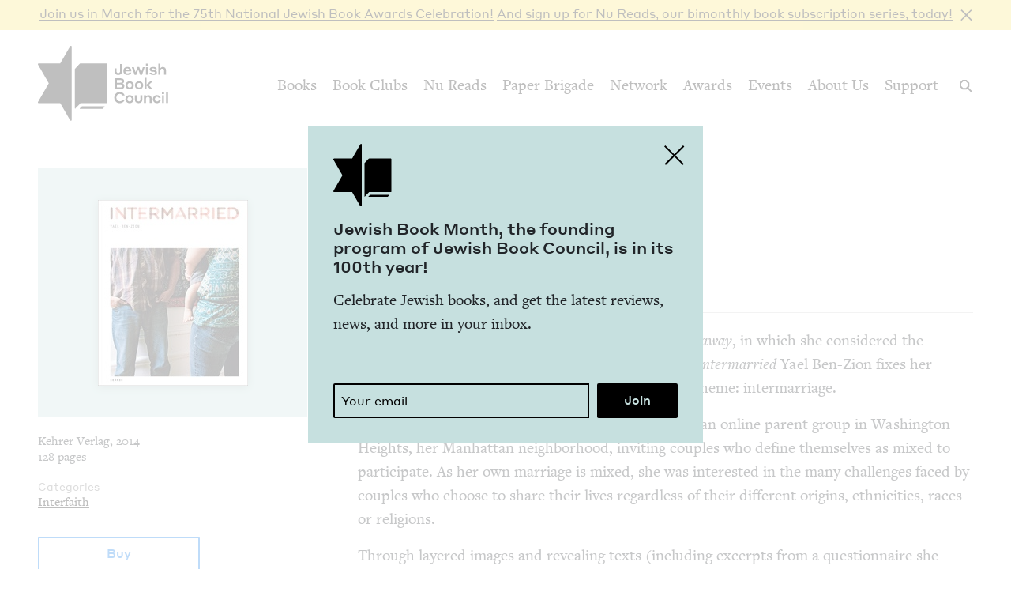

--- FILE ---
content_type: text/html; charset=UTF-8
request_url: https://staging.jewishbookcouncil.org/book/intermarried
body_size: 9262
content:
<!DOCTYPE html>
<html lang="en" dir="ltr" prefix="og: https://ogp.me/ns#">
  <head>
    <meta charset="utf-8" />
<link rel="canonical" href="https://staging.jewishbookcouncil.org/book/intermarried" />
<link rel="image_src" href="https://staging.jewishbookcouncil.org/sites/default/files/styles/largest/public/images/intermarried.jpg" />
<meta property="og:site_name" content="Jewish Book Council" />
<meta property="og:type" content="book" />
<meta property="og:url" content="https://staging.jewishbookcouncil.org/book/intermarried" />
<meta property="og:title" content="Intermarried" />
<meta property="og:description" content="Following her award-winning monograph 5683 miles away, in which she considered the meaning of normal life in her homeland of Israel, in Intermarried Yael Ben-Zion fixes her c" />
<meta property="og:image:url" content="https://staging.jewishbookcouncil.org/sites/default/files/styles/book_cover_teal/public/images/intermarried.jpg" />
<meta property="og:image:width" content="350" />
<meta property="og:image:height" content="315" />
<meta property="og:updated_time" content="2019-02-24T22:00:29+0000" />
<meta property="article:tag" content="marriage" />
<meta property="article:tag" content="intermarriage" />
<meta property="book:isbn" content="978-3868284188" />
<meta property="book:release_date" content="2014" />
<meta property="book:tag" content="marriage" />
<meta property="book:tag" content="intermarriage" />
<meta name="twitter:card" content="summary" />
<meta name="twitter:title" content="Intermarried" />
<meta name="twitter:description" content="Following her award-winning monograph 5683 miles away, in which she considered the meaning of normal life in her homeland of Israel, in Intermarried Yael Ben-Zion fixes her c" />
<meta name="twitter:site" content="@JewishBook" />
<meta name="twitter:creator" content="@" />
<meta name="twitter:image" content="https://staging.jewishbookcouncil.org/sites/default/files/styles/book_cover_teal/public/images/intermarried.jpg" />
<meta name="Generator" content="Drupal 10 (https://www.drupal.org); Commerce 3" />
<meta name="MobileOptimized" content="width" />
<meta name="HandheldFriendly" content="true" />
<meta name="viewport" content="width=device-width, initial-scale=0.86, maximum-scale=5.0, minimum-scale=0.86" />
<meta name="robots" content="noindex, nofollow" />
<script type="application/ld+json">{
    "@context": "https://schema.org",
    "@graph": [
        {
            "@type": "Book",
            "name": "Intermarried",
            "@id": "25767",
            "url": "https://staging.jewishbookcouncil.org/book/intermarried",
            "description": "Following her award-winning monograph 5683 miles away, in which she considered the meaning of normal life in her homeland of Israel, in Intermarried Yael Ben-Zion fixes her c",
            "image": {
                "@type": "ImageObject",
                "representativeOfPage": "True",
                "url": "https://staging.jewishbookcouncil.org/sites/default/files/styles/book_cover_teal/public/images/intermarried.jpg",
                "width": "350",
                "height": "315"
            },
            "author": {
                "@type": "Person",
                "@id": "6256",
                "name": "Yael Ben-Zion",
                "url": "https://staging.jewishbookcouncil.org/yael-ben-zion"
            }
        }
    ]
}</script>
<meta http-equiv="x-ua-compatible" content="IE=edge" />
<link rel="icon" href="/themes/custom/jbc_theme/images/favicon.png" type="image/png" />

    <title>Intermarried | Jewish Book Council</title>
    <link rel="stylesheet" media="all" href="/themes/contrib/stable/css/system/components/align.module.css?t9bah8" />
<link rel="stylesheet" media="all" href="/themes/contrib/stable/css/system/components/fieldgroup.module.css?t9bah8" />
<link rel="stylesheet" media="all" href="/themes/contrib/stable/css/system/components/container-inline.module.css?t9bah8" />
<link rel="stylesheet" media="all" href="/themes/contrib/stable/css/system/components/clearfix.module.css?t9bah8" />
<link rel="stylesheet" media="all" href="/themes/contrib/stable/css/system/components/details.module.css?t9bah8" />
<link rel="stylesheet" media="all" href="/themes/contrib/stable/css/system/components/hidden.module.css?t9bah8" />
<link rel="stylesheet" media="all" href="/themes/contrib/stable/css/system/components/item-list.module.css?t9bah8" />
<link rel="stylesheet" media="all" href="/themes/contrib/stable/css/system/components/js.module.css?t9bah8" />
<link rel="stylesheet" media="all" href="/themes/contrib/stable/css/system/components/nowrap.module.css?t9bah8" />
<link rel="stylesheet" media="all" href="/themes/contrib/stable/css/system/components/position-container.module.css?t9bah8" />
<link rel="stylesheet" media="all" href="/themes/contrib/stable/css/system/components/reset-appearance.module.css?t9bah8" />
<link rel="stylesheet" media="all" href="/themes/contrib/stable/css/system/components/resize.module.css?t9bah8" />
<link rel="stylesheet" media="all" href="/themes/contrib/stable/css/system/components/system-status-counter.css?t9bah8" />
<link rel="stylesheet" media="all" href="/themes/contrib/stable/css/system/components/system-status-report-counters.css?t9bah8" />
<link rel="stylesheet" media="all" href="/themes/contrib/stable/css/system/components/system-status-report-general-info.css?t9bah8" />
<link rel="stylesheet" media="all" href="/themes/contrib/stable/css/system/components/tablesort.module.css?t9bah8" />
<link rel="stylesheet" media="all" href="/themes/contrib/stable/css/views/views.module.css?t9bah8" />
<link rel="stylesheet" media="all" href="/modules/contrib/paragraphs/css/paragraphs.unpublished.css?t9bah8" />
<link rel="stylesheet" media="all" href="/themes/contrib/stable/css/core/assets/vendor/normalize-css/normalize.css?t9bah8" />
<link rel="stylesheet" media="all" href="/themes/contrib/stable/css/core/normalize-fixes.css?t9bah8" />
<link rel="stylesheet" media="all" href="/themes/contrib/classy/css/components/action-links.css?t9bah8" />
<link rel="stylesheet" media="all" href="/themes/contrib/classy/css/components/breadcrumb.css?t9bah8" />
<link rel="stylesheet" media="all" href="/themes/contrib/classy/css/components/button.css?t9bah8" />
<link rel="stylesheet" media="all" href="/themes/contrib/classy/css/components/collapse-processed.css?t9bah8" />
<link rel="stylesheet" media="all" href="/themes/contrib/classy/css/components/container-inline.css?t9bah8" />
<link rel="stylesheet" media="all" href="/themes/contrib/classy/css/components/details.css?t9bah8" />
<link rel="stylesheet" media="all" href="/themes/contrib/classy/css/components/exposed-filters.css?t9bah8" />
<link rel="stylesheet" media="all" href="/themes/contrib/classy/css/components/field.css?t9bah8" />
<link rel="stylesheet" media="all" href="/themes/contrib/classy/css/components/form.css?t9bah8" />
<link rel="stylesheet" media="all" href="/themes/contrib/classy/css/components/icons.css?t9bah8" />
<link rel="stylesheet" media="all" href="/themes/contrib/classy/css/components/inline-form.css?t9bah8" />
<link rel="stylesheet" media="all" href="/themes/contrib/classy/css/components/item-list.css?t9bah8" />
<link rel="stylesheet" media="all" href="/themes/contrib/classy/css/components/link.css?t9bah8" />
<link rel="stylesheet" media="all" href="/themes/contrib/classy/css/components/links.css?t9bah8" />
<link rel="stylesheet" media="all" href="/themes/contrib/classy/css/components/menu.css?t9bah8" />
<link rel="stylesheet" media="all" href="/themes/contrib/classy/css/components/more-link.css?t9bah8" />
<link rel="stylesheet" media="all" href="/themes/contrib/classy/css/components/pager.css?t9bah8" />
<link rel="stylesheet" media="all" href="/themes/contrib/classy/css/components/tabledrag.css?t9bah8" />
<link rel="stylesheet" media="all" href="/themes/contrib/classy/css/components/tableselect.css?t9bah8" />
<link rel="stylesheet" media="all" href="/themes/contrib/classy/css/components/tablesort.css?t9bah8" />
<link rel="stylesheet" media="all" href="/themes/contrib/classy/css/components/tabs.css?t9bah8" />
<link rel="stylesheet" media="all" href="/themes/contrib/classy/css/components/textarea.css?t9bah8" />
<link rel="stylesheet" media="all" href="/themes/contrib/classy/css/components/ui-dialog.css?t9bah8" />
<link rel="stylesheet" media="all" href="/themes/contrib/classy/css/components/messages.css?t9bah8" />
<link rel="stylesheet" media="all" href="/themes/contrib/classy/css/components/node.css?t9bah8" />
<link rel="stylesheet" media="all" href="/themes/custom/jbc_theme/css/jbc.css?t9bah8" />
<link rel="stylesheet" media="all" href="/core/assets/vendor/normalize-css/normalize.css?t9bah8" />

    
    <script async src="https://www.googletagmanager.com/gtag/js?id=G-5XCJLCP670"></script>
    <script>
      window.dataLayer = window.dataLayer || [];
      function gtag(){dataLayer.push(arguments);}
      gtag('js', new Date());
      gtag('config', 'G-5XCJLCP670');
    </script>
  </head>
  <body class="page-node-25767 path-node page-node-type-book">
        <a href="#main-content" class="visually-hidden skip-link">
      Skip to main content
    </a>
    <div class="jbc-site-alert yellow"><div class="alert bs-site-alert alert-info" role="alert" style="display:none;"><button type="button" class="close" data-dismiss="alert" aria-label="Close"><span aria-hidden="true">&times;</span></button><p><a href="https://www.jewishbookcouncil.org/events/75th-national-jewish-book-awards-celebration">Join us in March for the 75th Nation­al Jew­ish Book Awards Celebration!</a> <a href="https://www.nureads.org/">And sign up for Nu Reads, our bimonthly book subscription series, today!</a></p></div></div><div class="announcement-modal" tabindex="-1" role="dialog"><div class="announcement-modal-dialog" role="document"><div class="announcement-modal-content">
<article class="node node--type-announcement node--view-mode-full teal">
  <button type="button">Close</button>
  <div class="node__content">
          <div class="logo"></div>
        <div class="text">
      <h5><span class="field field--name-title field--type-string field--label-hidden">Jew­ish Book Month, the found­ing pro­gram of Jew­ish Book Coun­cil, is in its <span class="numbers">100</span>th&nbsp;year!&nbsp;</span>
</h5>
      
              
            <div class="field field--name-field-newsletter-signup-cta field--type-text-long field--label-hidden field__item"><div>Celebrate Jewish books, and get the latest reviews, news, and more in your inbox.</div><div><br>&nbsp;</div></div>
        <form class="newsletter-signup-form">
      <div class="input-group">
        <input class="form-control" name="email_address" placeholder="Your email" type="email" />
        <div class="invalid-feedback">
          Invalid email address
        </div>
      </div>
      <input name="submit" type="submit" value="Join" />
    </form>
  
          </div>
  </div>

</article>
</div></div></div>
      <div class="dialog-off-canvas-main-canvas" data-off-canvas-main-canvas>
    <div class="layout-container">
  <header class="navbar navbar-expand-lg fixed-top" role="banner">
    <div class="container-fluid">
      <button
        class="navbar-toggler collapsed"
        type="button"
        data-toggle="collapse"
        data-target="#navbarSupportedContent"
        aria-controls="navbarSupportedContent"
        aria-expanded="false"
        aria-label="Toggle navigation"
      >
        <span class="navbar-toggler-icon"></span>
      </button>
      <div class="container-brand">
        <a class="brand" href="/">
          <div class="logo"></div>
          <div class="logotype"></div>
          <div class="logo-hover"></div>
          <div class="logotype-hover"></div>
                    <h1 class="visually-hidden">
            Intermarried | Jewish Book Council
          </h1>
                  </a>
      </div>
      <div class="collapse navbar-collapse" id="navbarSupportedContent">
                  <div class="region region-primary-menu">
    <nav role="navigation" aria-labelledby="block-mainnavigation-menu" id="block-mainnavigation" class="navbar-nav block block-menu navigation menu--main">
            
  <h2 class="visually-hidden" id="block-mainnavigation-menu">Main navigation</h2>
  

        
              <ul class="menu nav">
                    <li class="menu-item menu-item--expanded">
        <a href="/books" data-drupal-link-system-path="node/1011">Books</a>
                                        <div class="mega-menu">
          <div class="inner">
            <div class="container-fluid">
              <div class="row">
                <div class="mega-menu-blurb">
                  <p>Find the lat­est book reviews, read­ing lists, and edi­tors’ books, and search JBC’s data­base of over <span class="numbers">8</span>,<span class="numbers">000</span> titles.&nbsp;</p>

                </div>
                <div class="mega-menu-items">
                  <ul class="menu nav mega-menu-items-list">
                          <li class="menu-item">
        <a href="/books/search" data-drupal-link-system-path="books/search">Book Search</a>
              </li>
                <li class="menu-item">
        <a href="/books/reading-lists" data-drupal-link-system-path="node/32851">Reading Lists</a>
              </li>
                <li class="menu-item">
        <a href="/books/israel-bookshelf" data-drupal-link-system-path="node/32180">Israel Bookshelf</a>
              </li>
                <li class="menu-item">
        <a href="/books/global-jewish-literary-alliance" data-drupal-link-system-path="node/37322">Global Jewish Literary Alliance</a>
              </li>
                <li class="menu-item">
        <a href="/books/review-for-us" data-drupal-link-system-path="node/1013">Review for Us</a>
              </li>
                <li class="menu-item">
        <a href="/books/submit-a-book-for-review" data-drupal-link-system-path="node/1012">Submit a Book for Review</a>
              </li>
        </ul>
                  </div> <!-- /.mega-menu-items -->
              <div class="mega-menu-featured">
                <p class="mega-menu-featured-heading">Editors&#039; Picks</p>
                                  <div class="mega-menu-featured-items-and-products">
                                          
<article class="node node--type-book node--view-mode-mega-menu">
 
  <div class="node__content">
    <a href="/book/the-book-of-lost-hours">
      
                    <div class="field field--name-field-image field--type-image field--label-hidden field__item">  <img loading="lazy" src="/sites/default/files/styles/mega_menu/public/images/the%20book%20of%20lost%20hours.png" width="120" height="181" alt="Cover of The Book of Lost Hours" class="image-style-mega-menu" />


</div>
            
      
      <div class="details"><span class="field field--name-title field--type-string field--label-hidden">The Book of Lost&nbsp;Hours</span>
</div>
    </a>
  </div>

</article>

                                          
<article class="node node--type-book node--view-mode-mega-menu">
 
  <div class="node__content">
    <a href="/book/the-jewish-south-an-american-history">
      
                    <div class="field field--name-field-image field--type-image field--label-hidden field__item">  <img loading="lazy" src="/sites/default/files/styles/mega_menu/public/images/the%20jewish%20south_0.png" width="120" height="181" alt="Cover of The Jewish South: An American History" class="image-style-mega-menu" />


</div>
            
      
      <div class="details"><span class="field field--name-title field--type-string field--label-hidden">The Jew­ish South: An Amer­i­can History</span>
</div>
    </a>
  </div>

</article>

                                                          </div> <!-- /.mega-menu-featured-items-and-products -->
                              </div> <!-- /.mega-menu-featured -->
            </div> <!-- /.row -->
          </div> <!-- /.container-fluid -->
        </div> <!-- /.inner -->
      </div> <!-- /.mega-menu -->
      
              </li>
                <li class="menu-item menu-item--expanded">
        <a href="/book-clubs" data-drupal-link-system-path="node/30703">Book Clubs</a>
                                        <div class="mega-menu">
          <div class="inner">
            <div class="container-fluid">
              <div class="row">
                <div class="mega-menu-blurb">
                  <p>Find the lat­est month­ly picks, dis­cus­sion ques­tions and resource guides, and the lat­est books in paperback.</p>
                </div>
                <div class="mega-menu-items">
                  <ul class="menu nav mega-menu-items-list">
                          <li class="menu-item">
        <a href="/book-clubs/monthly-picks" data-drupal-link-system-path="node/30708">Monthly Picks</a>
              </li>
                <li class="menu-item">
        <a href="/book-clubs/starting-a-book-club" data-drupal-link-system-path="node/33395">Starting a Book Club</a>
              </li>
                <li class="menu-item">
        <a href="/book-clubs/live-chat" data-drupal-link-system-path="node/35873">Live Chat</a>
              </li>
                <li class="menu-item">
        <a href="/book-clubs/jbc-discussion-guides" data-drupal-link-system-path="book-clubs/jbc-discussion-guides">Book Club Guides</a>
              </li>
        </ul>
                  </div> <!-- /.mega-menu-items -->
              <div class="mega-menu-featured">
                <p class="mega-menu-featured-heading">January Picks</p>
                                  <div class="mega-menu-featured-items-and-products">
                                          
<article class="node node--type-book node--view-mode-mega-menu">
 
  <div class="node__content">
    <a href="/book/typewriter-beach">
      
                    <div class="field field--name-field-image field--type-image field--label-hidden field__item">  <img loading="lazy" src="/sites/default/files/styles/mega_menu/public/images/typewriter%20beach.png" width="120" height="183" alt="Cover of Typewriter Beach" class="image-style-mega-menu" />


</div>
            
      
      <div class="details"><span class="field field--name-title field--type-string field--label-hidden">Type­writer Beach</span>
</div>
    </a>
  </div>

</article>

                                          
<article class="node node--type-book node--view-mode-mega-menu">
 
  <div class="node__content">
    <a href="/book/the-art-spy-the-extraordinary-untold-tale-of-wwii-resistance-hero-rose-valland">
      
                    <div class="field field--name-field-image field--type-image field--label-hidden field__item">  <img loading="lazy" src="/sites/default/files/styles/mega_menu/public/images/the%20art%20spy.png" width="120" height="181" alt="Cover of The Art Spy: The Extraordinary Untold Tale of WWII Resistance Hero Rose Valland" class="image-style-mega-menu" />


</div>
            
      
      <div class="details"><span class="field field--name-title field--type-string field--label-hidden">The Art Spy: The Extra­or­di­nary Untold Tale of <span class="caps">WWII</span> Resis­tance Hero Rose Valland</span>
</div>
    </a>
  </div>

</article>

                                                          </div> <!-- /.mega-menu-featured-items-and-products -->
                              </div> <!-- /.mega-menu-featured -->
            </div> <!-- /.row -->
          </div> <!-- /.container-fluid -->
        </div> <!-- /.inner -->
      </div> <!-- /.mega-menu -->
      
              </li>
                <li class="menu-item">
        <a href="https://www.nureads.org/" title="Nu Reads">Nu Reads</a>
              </li>
                <li class="menu-item menu-item--expanded">
        <a href="https://www.jewishbookcouncil.org/node/40834">Paper Brigade</a>
                                        <div class="mega-menu">
          <div class="inner">
            <div class="container-fluid">
              <div class="row">
                <div class="mega-menu-blurb">
                  <p>JBC’s annu­al print lit­er­ary jour­nal, <em>Paper Brigade,</em> and its dig­i­tal coun­ter­part, <span class="caps">PB</span> Dai­ly, pro­vide a&nbsp;snap­shot of the Jew­ish lit­er­ary land­scape in Amer­i­ca and abroad.&nbsp;</p>
                </div>
                <div class="mega-menu-items">
                  <ul class="menu nav mega-menu-items-list">
                          <li class="menu-item menu-item--collapsed">
        <a href="https://www.jewishbookcouncil.org/paper-brigade">Literary Journal</a>
              </li>
                <li class="menu-item">
        <a href="https://www.jewishbookcouncil.org/pb-daily">PB Daily</a>
              </li>
        </ul>
                  </div> <!-- /.mega-menu-items -->
              <div class="mega-menu-featured">
                <p class="mega-menu-featured-heading">The Latest Issues</p>
                                  <div class="mega-menu-featured-items-and-products">
                                                              <article class="node node--type-product node--view-mode-mega-menu">
  <a href="/shop/paper-brigade-volume-9" class="node__content">
    <div class="image">
      
                    <div class="field field--name-field-image field--type-image field--label-hidden field__item">  <img loading="lazy" src="/sites/default/files/styles/mega_menu/public/shop/PB%202026%20front%20cover_1.png" width="120" height="169" alt="" class="image-style-mega-menu" />


</div>
            
      
    </div>
    <div class="details">
      <div>
                    <div class="field field--name-title field--type-string field--label-hidden field__item">Paper Brigade Vol­ume&nbsp;<span class="numbers">9</span></div>
            </div>
      <div class="price">
                    <div class="product--variation-field--variation_price__26 field field--name-price field--type-commerce-price field--label-hidden field__item">$25.00</div>
            </div>
    </div>
  </a>
</article>

                                          <article class="node node--type-product node--view-mode-mega-menu">
  <a href="/shop/paper-brigade-volume-eight" class="node__content">
    <div class="image">
      
                    <div class="field field--name-field-image field--type-image field--label-hidden field__item">  <img loading="lazy" src="/sites/default/files/styles/mega_menu/public/shop/PB%202025%20Cover%20Website.png" width="120" height="169" alt="" class="image-style-mega-menu" />


</div>
            
      
    </div>
    <div class="details">
      <div>
                    <div class="field field--name-title field--type-string field--label-hidden field__item">Paper Brigade Vol­ume&nbsp;Eight</div>
            </div>
      <div class="price">
                    <div class="product--variation-field--variation_price__24 field field--name-price field--type-commerce-price field--label-hidden field__item">$25.00</div>
            </div>
    </div>
  </a>
</article>

                                      </div> <!-- /.mega-menu-featured-items-and-products -->
                              </div> <!-- /.mega-menu-featured -->
            </div> <!-- /.row -->
          </div> <!-- /.container-fluid -->
        </div> <!-- /.inner -->
      </div> <!-- /.mega-menu -->
      
              </li>
                <li class="menu-item menu-item--expanded">
        <a href="/jbc-authors" data-drupal-link-system-path="node/30709">Network</a>
                                        <div class="mega-menu">
          <div class="inner">
            <div class="container-fluid">
              <div class="row">
                <div class="mega-menu-blurb">
                  
                </div>
                <div class="mega-menu-items">
                  <ul class="menu nav mega-menu-items-list">
                          <li class="menu-item">
        <a href="/jbc-authors/network" data-drupal-link-system-path="node/30710">Network</a>
              </li>
                <li class="menu-item">
        <a href="/jbc-authors/read-on" data-drupal-link-system-path="node/30711">Read On</a>
              </li>
                <li class="menu-item">
        <a href="https://www.jewishbookcouncil.org/jbc-authors/all/network/current" title="View All Touring Authors">View All Authors</a>
              </li>
                <li class="menu-item">
        <a href="/jbc-authors/member-sites" data-drupal-link-system-path="node/33341">Member Sites</a>
              </li>
                <li class="menu-item">
        <a href="/jbc-authors/member-site-resources?destination=/jbc-authors/member-site-resources/network-announcements" data-drupal-link-query="{&quot;destination&quot;:&quot;\/jbc-authors\/member-site-resources\/network-announcements&quot;}" data-drupal-link-system-path="node/32884">Member Site Resources</a>
              </li>
        </ul>
                  </div> <!-- /.mega-menu-items -->
              <div class="mega-menu-featured">
                <p class="mega-menu-featured-heading"></p>
                              </div> <!-- /.mega-menu-featured -->
            </div> <!-- /.row -->
          </div> <!-- /.container-fluid -->
        </div> <!-- /.inner -->
      </div> <!-- /.mega-menu -->
      
              </li>
                <li class="menu-item menu-item--expanded">
        <a href="/awards" data-drupal-link-system-path="node/30712">Awards</a>
                                        <div class="mega-menu">
          <div class="inner">
            <div class="container-fluid">
              <div class="row">
                <div class="mega-menu-blurb">
                  <p>Search over <span class="numbers">70</span>&nbsp;years of Nation­al Jew­ish Book Award win­ners and final­ists and find the lat­est Natan Notable Books.</p>
                </div>
                <div class="mega-menu-items">
                  <ul class="menu nav mega-menu-items-list">
                          <li class="menu-item menu-item--collapsed">
        <a href="/NJBA" data-drupal-link-system-path="node/30713">National Jewish Book Awards</a>
              </li>
                <li class="menu-item">
        <a href="/awards/natan-notable-books" data-drupal-link-system-path="node/32151">Natan Notable Books</a>
              </li>
                <li class="menu-item">
        <a href="/awards/jewish-book-marketing-grants" data-drupal-link-system-path="node/39463">Jewish Book Marketing Grants</a>
              </li>
        </ul>
                  </div> <!-- /.mega-menu-items -->
              <div class="mega-menu-featured">
                <p class="mega-menu-featured-heading">Recent Awardees</p>
                                  <div class="mega-menu-featured-items-and-products">
                                          
<article class="node node--type-book node--sticky node--view-mode-mega-menu">
 
  <div class="node__content">
    <a href="/book/107-100-human-stories">
      
                    <div class="field field--name-field-image field--type-image field--label-hidden field__item">  <img loading="lazy" src="/sites/default/files/styles/mega_menu/public/images/10%3A7.JPG" width="120" height="182" alt="Cover of 10/7: 100 Human Stories" class="image-style-mega-menu" />


</div>
            
      
      <div class="details"><span class="field field--name-title field--type-string field--label-hidden"><span class="numbers">10</span>/<span class="numbers">7</span>: <span class="numbers">100</span> Human Stories</span>
</div>
    </a>
  </div>

</article>

                                          
<article class="node node--type-book node--view-mode-mega-menu">
 
  <div class="node__content">
    <a href="/book/songs-for-the-brokenhearted-a-novel">
      
                    <div class="field field--name-field-image field--type-image field--label-hidden field__item">  <img loading="lazy" src="/sites/default/files/styles/mega_menu/public/images/songs-for-the-broken-hearted.jpg" width="120" height="181" alt="Cover of Songs for the Brokenhearted: A Novel" class="image-style-mega-menu" />


</div>
            
      
      <div class="details"><span class="field field--name-title field--type-string field--label-hidden">Songs for the Bro­ken­heart­ed: A&nbsp;Novel</span>
</div>
    </a>
  </div>

</article>

                                                          </div> <!-- /.mega-menu-featured-items-and-products -->
                              </div> <!-- /.mega-menu-featured -->
            </div> <!-- /.row -->
          </div> <!-- /.container-fluid -->
        </div> <!-- /.inner -->
      </div> <!-- /.mega-menu -->
      
              </li>
                <li class="menu-item menu-item--expanded">
        <a href="/events" data-drupal-link-system-path="node/33416">Events</a>
                                        <div class="mega-menu">
          <div class="inner">
            <div class="container-fluid">
              <div class="row">
                <div class="mega-menu-blurb">
                  
                </div>
                <div class="mega-menu-items">
                  <ul class="menu nav mega-menu-items-list">
                          <li class="menu-item">
        <a href="https://www.jewishbookcouncil.org/events">Upcoming Events</a>
              </li>
                <li class="menu-item">
        <a href="https://www.jewishbookcouncil.org/events/annual">Annual Events</a>
              </li>
                <li class="menu-item">
        <a href="https://www.jewishbookcouncil.org/events/jewish-book-month-100">Jewish Book Month 100</a>
              </li>
                <li class="menu-item">
        <a href="https://www.jewishbookcouncil.org/events/jewish-book-month">Jewish Book Month</a>
              </li>
                <li class="menu-item">
        <a href="https://www.jewishbookcouncil.org/events/past">Past Events</a>
              </li>
        </ul>
                  </div> <!-- /.mega-menu-items -->
              <div class="mega-menu-featured">
                <p class="mega-menu-featured-heading"></p>
                              </div> <!-- /.mega-menu-featured -->
            </div> <!-- /.row -->
          </div> <!-- /.container-fluid -->
        </div> <!-- /.inner -->
      </div> <!-- /.mega-menu -->
      
              </li>
                <li class="menu-item">
        <a href="/about" data-drupal-link-system-path="node/1029">About Us</a>
              </li>
                <li class="menu-item">
        <a href="/support" data-drupal-link-system-path="node/31912">Support</a>
              </li>
        </ul>
      


  </nav>

  </div>

      </div>
      <div class="search-trigger">
        <button id="search-trigger">
          <span class="visually-hidden">Search</span>
        </button>
        <div class="search-container">
          <div class="search-field">
            <div class="container-fluid">
              <div class="inner">
                <input id="search-field" placeholder="Search..." type="text" />
              </div>
            </div>
          </div>
          <div class="search-body">
            <div class="container-fluid">
              <div class="row">
                <div class="search-sidebar">
                  <ul>
                    <li>
                      <button
                        id="search-all"
                        class="is-selected"
                        data-content-type=""
                      >
                        All
                      </button>
                    </li>
                    <li>
                      <button id="search-books" data-content-type="book">
                        Books
                      </button>
                    </li>
                    <li>
                      <button id="search-pb-daily" data-content-type="article">
                        PB Daily
                      </button>
                    </li>
                    <li>
                      <button
                        id="search-authors-and-contributors"
                        data-content-type="contributor"
                      >
                        Authors &amp; Contributors
                      </button>
                    </li>
                    <li>
                      <button id="search-events" data-content-type="event">
                        Events
                      </button>
                    </li>
                    <li>
                      <button id="search-events" data-content-type="page">
                        Pages
                      </button>
                    </li>
                    <li>
                      <button
                        id="search-reading-lists"
                        data-content-type="reading_list"
                      >
                        Reading Lists
                      </button>
                    </li>
                  </ul>
                </div>
                <div class="search-results">
                  <div class="search-spinner">Searching...</div>
                  <ul></ul>
                  <div class="search-pager"></div>
                </div>
              </div>
            </div>
          </div>
        </div>
      </div>
    </div>
    <div class="mega-menu-bg"></div>
  </header>
  <div class="container-secondary-menu">
    
  </div>

  

    <div class="region region-highlighted">
    <div data-drupal-messages-fallback class="hidden"></div>

  </div>


  

  <div class="topbar gankhosana">
    <script
      type="text/javascript"
      src="https://ads.dkelseymedia.com/servlet/view/banner/javascript/zone?zid=259&pid=24"
    ></script>
  </div>

  <main role="main">
    <a id="main-content" tabindex="-1"></a>
    <div class="layout-content">
        <div class="region region-content">
    
<article class="node node--type-book node--view-mode-full">

  <div class="node__content">
    <img class="print-logo" src="/themes/custom/jbc_theme/images/logo.png" />
    <div class="book-top">
      <div class="container-fluid">
        <div class="row">
          <aside class="sidebar col-md-4">
            <div class="inner">
              <div class="heading-sidebar">
                <div class="image-with-background-color book_cover_teal">
                  
                    <div class="field field--name-field-image field--type-image field--label-hidden field__item">  <img loading="lazy" src="/sites/default/files/styles/book/public/images/intermarried.jpg" width="190" height="235" alt="Cover of Intermarried" class="image-style-book" />


</div>
            
                </div>
                                <div class="heading">
                  <div class="heading-left">
                    
                    <div class="field field--name-field-genre field--type-entity-reference field--label-hidden field__item">Non­fic­tion</div>
            
                    
                    <h1><span class="field field--name-title field--type-string field--label-hidden">Inter­mar­ried</span>
</h1>
                    
                                          
      <div class="field field--name-field-authors field--type-entity-reference field--label-hidden field__items">
                        <div class="field__item"><a href="/yael-ben-zion" hreflang="en">Yael Ben-Zion</a></div>
         
          </div>
  
                                      </div>
                  <div class="heading-right">
                                                            
                  </div>
                </div>
              </div>
              <div class="mobile-left">
                <div class="publisher-year">
                  Kehrer Verlag, 2014
                </div>
                <div class="pages">
                  128 pages
                </div>
                                                  <div class="categories">
                    <div class="categories-heading">Categories</div>
                    <ul>
                                          <li>
                        <a href="/books/search?category=Interfaith">Interfaith</a>
                      </li>
                                        </ul>
                  </div>
                              </div>
              <div class="mobile-right">
                                <div class="affiliate-links">
                  
      <div class="field field--name-field-affiliate-links field--type-link field--label-hidden field__items">
      <button>Buy</button>
      <div class="affiliate-links-items">
                  <div class="field__item"><a href="http://www.amazon.com/gp/product/3868284184/ref=as_li_qf_sp_asin_il_tl?ie=UTF8&amp;camp=1789&amp;creative=9325&amp;creativeASIN=3868284184&amp;linkCode=as2&amp;tag=jewboocou-20&amp;linkId=M43TR6XVAQOIIZX3" target="_blank">Amazon</a></div>
                  <div class="field__item"><a href="http://click.linksynergy.com/fs-bin/click?id=5reNUdUxGtg&amp;subid=&amp;offerid=239662.1&amp;type=10&amp;tmpid=8432&amp;RD_PARM1=http%253A%252F%252Fwww.barnesandnoble.com/w/intermarried-yael-ben-zion/1117219329?ean=9783868284188" target="_blank">Barnes and Noble</a></div>
                  <div class="field__item"><a href="http://www.indiebound.org/book/978-3868284188?aff=jewishbooks" target="_blank">IndieBound</a></div>
              </div>
    </div>
  
                  <p>Purchasing through our affiliates helps support JBC.</p>

                </div>
                <ul class="sharing sharing-horizontal">
                  <li class="x">
  <a
    class="addthis_button_x"
    href="https://twitter.com/share?url=https://staging.jewishbookcouncil.org/book/intermarried"
    target="_blank"
  >
    <svg
      xmlns="http://www.w3.org/2000/svg"
      version="1.1"
      viewBox="0 0 300 300.251"
    >
      <path
        d="M178.57 127.15 290.27 0h-26.46l-97.03 110.38L89.34 0H0l117.13 166.93L0 300.25h26.46l102.4-116.59 81.8 116.59h89.34M36.01 19.54H76.66l187.13 262.13h-40.66"
      />
    </svg>
  </a>
</li>
<li class="facebook">
  <a
    class="addthis_button_facebook"
    href="https://www.facebook.com/sharer/sharer.php?u=https://staging.jewishbookcouncil.org/book/intermarried"
    target="_blank"
  ></a>
</li>
<li class="email">
  <a
    class="addthis_button_email"
    href="mailto:?subject=Intermarried&body=https://staging.jewishbookcouncil.org/book/intermarried"
    target="_blank"
  ></a>
</li>
                </ul>
              </div>
            </div>

          </aside>
          <div class="main col-md-8">
                        <div class="heading">
              <div class="heading-left">
                
                    <div class="field field--name-field-genre field--type-entity-reference field--label-hidden field__item">Non­fic­tion</div>
            
                
                <h1><span class="field field--name-title field--type-string field--label-hidden">Inter­mar­ried</span>
</h1>
                
                                  
      <div class="field field--name-field-authors field--type-entity-reference field--label-hidden field__items">
                        <div class="field__item"><a href="/yael-ben-zion" hreflang="en">Yael Ben-Zion</a></div>
         
          </div>
  
                              </div>
              <div class="heading-right">
                                                
              </div>
            </div>
            <div class="tabs-tab-content">
              <ul class="tabs">
                                  <li>
                                          <span>From the Publisher</span>
                                      </li>
                              </ul>
                              <div class="tab-content body-text is-publishers-blurb is-visible">
                  
                                      <div class="reviewer">
                      May 22, 2014
                    </div>
                                    
                    <div class="clearfix text-formatted field field--name-field-review field--type-text-long field--label-hidden field__item"><div><p>Fol­low­ing her award-win­ning mono­graph <em><span class="numbers">5683</span>&nbsp;miles away</em>, in which she con­sid­ered the mean­ing of nor­mal life in her home­land of Israel, in <em>Inter­mar­ried </em>Yael Ben-Zion fix­es her cam­era on anoth­er per­son­al but polit­i­cal­ly charged theme: intermarriage.</p><p>Ben-Zion ini­ti­at­ed the project in <span class="numbers">2009</span> by con­tact­ing an online par­ent group in Wash­ing­ton Heights, her Man­hat­tan neigh­bor­hood, invit­ing cou­ples who define them­selves as mixed to par­tic­i­pate. As her own mar­riage is mixed, she was inter­est­ed in the many chal­lenges faced by cou­ples who choose to share their lives regard­less of their dif­fer­ent ori­gins, eth­nic­i­ties, races or religions.</p><p>Through lay­ered images and reveal­ing texts (includ­ing excerpts from a&nbsp;ques­tion­naire she asked her sub­jects to fill out), Ben-Zion con­structs a&nbsp;sub­tle, real­i­ty-based nar­ra­tive in which she explores and inter­prets the com­plex, mul­ti­fac­eted issues posed by intermarriage.</p><p>The book includes a&nbsp;fore­word by Amy Chua, an essay by Mau­rice Berg­er, and an after­word by Yael Ben-Zion. Designed by Jeanne Verdoux.</p></div></div>
            
                  
                  
      <div class="field field--name-field-tags field--type-entity-reference field--label-hidden field__items">
                        <div class="field__item"><a href="/with-tag/2535" aria-label="View content with the marriage tag">mar­riage</a></div>
         
                        <div class="field__item"><a href="/with-tag/2486" aria-label="View content with the intermarriage tag">inter­mar­riage</a></div>
         
          </div>
  
                </div>
                                                              <div class="tab-content for-book-clubs">
                                  <div class="heading-discussion-questions">
                    <h3>Discussion Questions</h3>
                                      </div>
                  
                                  </div>
                                                              <div class="tab-content judges-remarks">
                                  
                </div>
                            <div class="newsletter-signup">
                <div class="box">
                  <div class="heading">
                    <span class="icon"></span>
                    <span>JBC Newsletter</span>
                  </div>
                  <div class="field field--name-field-newsletter-signup-cta field--type-text-long field--label-hidden field__item">
                    <p>Get the latest reviews in your inbox each week!</p>
                  </div>
                  <form class="newsletter-signup-form">
                    <div class="input-group">
                      <input class="form-control" name="email_address" placeholder="Your email" type="email" />
                      <div class="invalid-feedback">
                        Invalid email address
                      </div>
                    </div>
                    <input name="submit" type="submit" value="Join" />
                  </form>
                </div>
              </div>
            </div>
          </div>
        </div>
      </div>
    </div>
    <div class="book-middle">
      <div class="view view-donate-blocks view-id-donate_blocks view-display-id-book_page">
  
    
      
      <div class="view-content">
          <div><div class="donate section-color-block">
  <div class="container-image">
    
                    <div class="field field--name-field-image field--type-image field--label-hidden field__item">  <img loading="lazy" src="/sites/default/files/images/book_covers_donate.png" width="824" height="588" alt="" />

</div>
            
  </div>
  <div class="container-text">
    <div class="donate-cta">
      <span class="field field--name-title field--type-string field--label-hidden">Jew­ish lit­er­a­ture inspires, enrich­es, and edu­cates the community.</span>

      
                    <div class="clearfix text-formatted field field--name-field-blurb field--type-text-long field--label-hidden field__item"><p>Help sup­port the Jew­ish Book Council.</p></div>
            
    </div>
    <div class="donate-button">
      <a class="btn btn-md" href="/support">
        Donate
      </a>
    </div>
  </div>
</div>
</div>

    </div>
  
          </div>

    </div>
    <div class="book-bottom">
          </div>
  </div>

</article>

  </div>

    </div>
        </main>

    <footer role="contentinfo">
    
<div class="region region-footer">
  <div class="container-fluid">
    <div class="footer-top">
      <div class="row">
        <div class="col-md-6 col-newsletter">
          
            <div class="field field--name-field-newsletter-signup-cta field--type-text-long field--label-hidden field__item"><p>Stay Updated with Our Newsletter</p></div>
        <form class="newsletter-signup-form">
      <div class="input-group">
        <input class="form-control" name="email_address" placeholder="Your email" type="email" />
        <div class="invalid-feedback">
          Invalid email address
        </div>
      </div>
      <input name="submit" type="submit" value="Join" />
    </form>
  
        </div>
        <div class="col-md-6 col-highlighted-item">
          
                    <div class="field field--name-field-highlighted-item-p field--type-entity-reference-revisions field--label-hidden field__item">  <div class="paragraph paragraph--type--highlighted-item paragraph--view-mode--default">
          
                    <div class="field field--name-field-title field--type-string field--label-hidden field__item">Join Us</div>
            
                    <div class="clearfix text-formatted field field--name-field-blurb field--type-text-long field--label-hidden field__item"><p>Mem­bers receive valu­able ben­e­fits includ­ing spe­cial dis­counts, lit­er­ary gifts, and exclu­sive con­tent, while help­ing <span class="caps">JBC</span> to sup­port and cel­e­brate Jew­ish literature.</p></div>
            
                    <div class="field field--name-field-link field--type-link field--label-hidden field__item"><a href="/support#membership-levels">Become a Member</a></div>
            
      </div>
</div>
            
        </div>
      </div>
    </div>
    <div class="footer-middle">
      <div class="row">
        <div class="col-md-3">
          <a href="/" class="brand"><span class="visually-hidden">Jewish Book Council</span></a>
        </div>
        <div class="col-md-4">
          <nav role="navigation" aria-labelledby="block-footer-menu" id="block-footer" class="block block-menu navigation menu--footer">
            
  <h2 class="visually-hidden" id="block-footer-menu">Footer</h2>
  

        
                <ul class="menu menu--level-1">
                    <li class="menu-item">
        <a href="/support" data-drupal-link-system-path="node/31912">Donate</a>
              </li>
                <li class="menu-item">
        <a href="/books/search" data-drupal-link-system-path="books/search">Book Search</a>
              </li>
                <li class="menu-item">
        <a href="/about/contact-us" data-drupal-link-system-path="node/1030">Contact Us</a>
              </li>
                <li class="menu-item">
        <a href="/about/advertising" aria-label="About advertising with the Jewish Book Council" data-drupal-link-system-path="node/1031">Advertising</a>
              </li>
                <li class="menu-item">
        <a href="/about/faq" data-drupal-link-system-path="node/1032">FAQ</a>
              </li>
                <li class="menu-item">
        <a href="/about/bookstore-guide" data-drupal-link-system-path="node/39493">Bookstore Guide</a>
              </li>
                <li class="menu-item">
        <a href="https://www.jewishbookcouncil.org/pb-daily/reporting-antisemitism-in-the-literary-world">Report­ing Anti­semitism</a>
              </li>
                <li class="menu-item">
        <a href="https://www.jewishbookcouncil.org/shop">Shop</a>
              </li>
        </ul>
  


  </nav>

        </div>
        <div class="col-md-2">
          <div class="social-links">
            <div class="social-heading">Connect with Us</div>
            <ul>
                              <li>
                  <a aria-label="Our X feed" class="x-link" href="https://x.com/JewishBook" target="_blank">
                    <svg xmlns="http://www.w3.org/2000/svg" version="1.1" viewBox="0 0 300 300.251">
                     <path d="M178.57 127.15 290.27 0h-26.46l-97.03 110.38L89.34 0H0l117.13 166.93L0 300.25h26.46l102.4-116.59 81.8 116.59h89.34M36.01 19.54H76.66l187.13 262.13h-40.66" />
                    </svg>
                  </a>
                </li>
                                            <li><a aria-label="Our Facebook page" class="facebook-link" href="https://www.facebook.com/JewishBookCouncil" target="_blank"></a></li>
                                            <li><a aria-label="Our Instagram profile" class="instagram-link" href="https://instagram.com/jewishbookcouncil" target="_blank"></a></li>
                                            <li><a aria-label="Our Pinterest page" class="pinterest-link" href="https://www.pinterest.com/jewishbook" target="_blank"></a></li>
                          </ul>
          </div>
        </div>
        <div class="col-md-1">
          <div class="support-us-links">
            <div class="social-heading">Support Us</div>
            <ul>
                              <li><a class="amazon-smile-link" href="https://smile.amazon.com/ch/13-3737760" target="_blank">Amazon Smile</a></li>
                          </ul>
          </div>
        </div>
        <div class="col-md-2">
                      <div class="seals">
                                                
                    <div class="field field--name-field-image field--type-image field--label-hidden field__item">  <img loading="lazy" src="/sites/default/files/images/profile-PLATINUM2024-seal.jpg" width="108" height="108" alt="Jewish Book Council Platinum Transparency Guidestar Candid Seal 2024" />

</div>
            
                                                                
                    <div class="field field--name-field-image field--type-image field--label-hidden field__item">  <img loading="lazy" src="/sites/default/files/images/Charity%20Navigator%20Icon.png" width="1830" height="1830" alt="Four-Star seal from Charity Navigator" />

</div>
            
                                          </div>
                  </div>
      </div>
    </div>
    <div class="footer-bottom">
      <div class="row">
        <div class="col-6">
          <div class="copyright">
            Copyright &copy; 2026 Jewish Book Council
          </div>
        </div>
        <div class="col-6 col-secondary-menu">
          
                <ul class="menu menu--level-1">
                    <li class="menu-item">
        <a href="/about/accessibility" data-drupal-link-system-path="node/36083">Accessibility</a>
              </li>
                <li class="menu-item">
        <a href="/about/financials" data-drupal-link-system-path="node/37996">Financials</a>
              </li>
        </ul>
  


        </div>
      </div>
    </div>
  </div>
</div>


  </footer>
  </div>

  </div>

    
    <script type="application/json" data-drupal-selector="drupal-settings-json">{"path":{"baseUrl":"\/","pathPrefix":"","currentPath":"node\/25767","currentPathIsAdmin":false,"isFront":false,"currentLanguage":"en"},"pluralDelimiter":"\u0003","suppressDeprecationErrors":true,"jbcSettings":{"apiSubscribeUrl":"\/api\/subscribe","currentNid":"25767","stripePublishableKey":"pk_test_jGF1hxzpaokca4NPxjBQCe6W","announcementKey":"33364_1763052662"},"bootstrap_site_alert":{"dismissedCookie":{"key":"=:a{`E _\/ul9vC4I"}},"user":{"uid":0,"permissionsHash":"dc649fc61ba56d1fc86d82eede38a050193010add372aa3b8d5935ad4ae6f580"}}</script>
<script src="/core/assets/vendor/jquery/jquery.min.js?v=3.7.1"></script>
<script src="/core/misc/drupalSettingsLoader.js?v=10.6.2"></script>
<script src="/core/misc/drupal.js?v=10.6.2"></script>
<script src="/core/misc/drupal.init.js?v=10.6.2"></script>
<script src="/core/assets/vendor/js-cookie/js.cookie.min.js?v=3.0.5"></script>
<script src="/modules/contrib/bootstrap_site_alert/js/dismissed-cookie.js?v=10.6.2"></script>
<script src="https://connect.facebook.net/en_US/sdk.js#xfbml=1&amp;version=v3.2"></script>
<script src="https://checkout.stripe.com/checkout.js"></script>
<script src="/themes/custom/jbc_theme/js/jbc.js?t9bah8"></script>

  </body>
</html>
